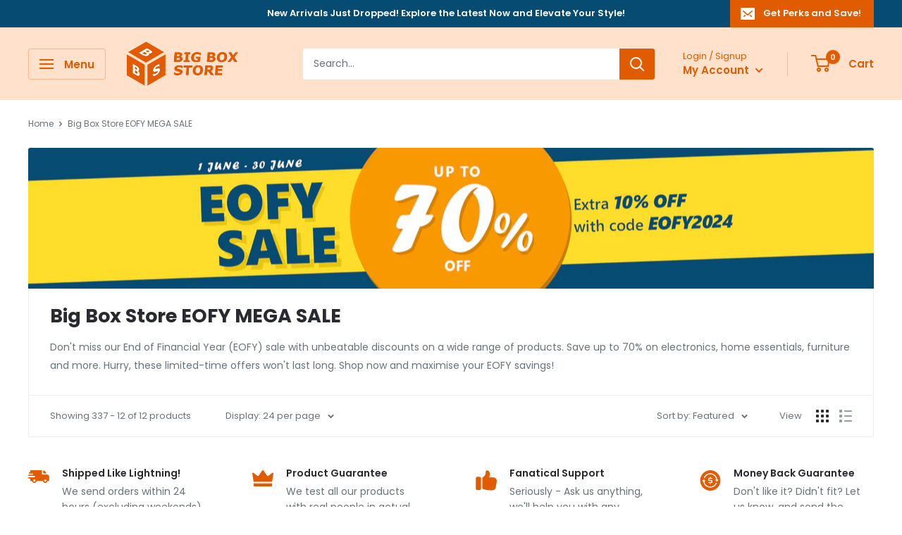

--- FILE ---
content_type: text/javascript
request_url: https://bigboxstore.com.au/cdn/shop/t/12/assets/custom.js?v=102476495355921946141655346950
body_size: -575
content:
//# sourceMappingURL=/cdn/shop/t/12/assets/custom.js.map?v=102476495355921946141655346950
